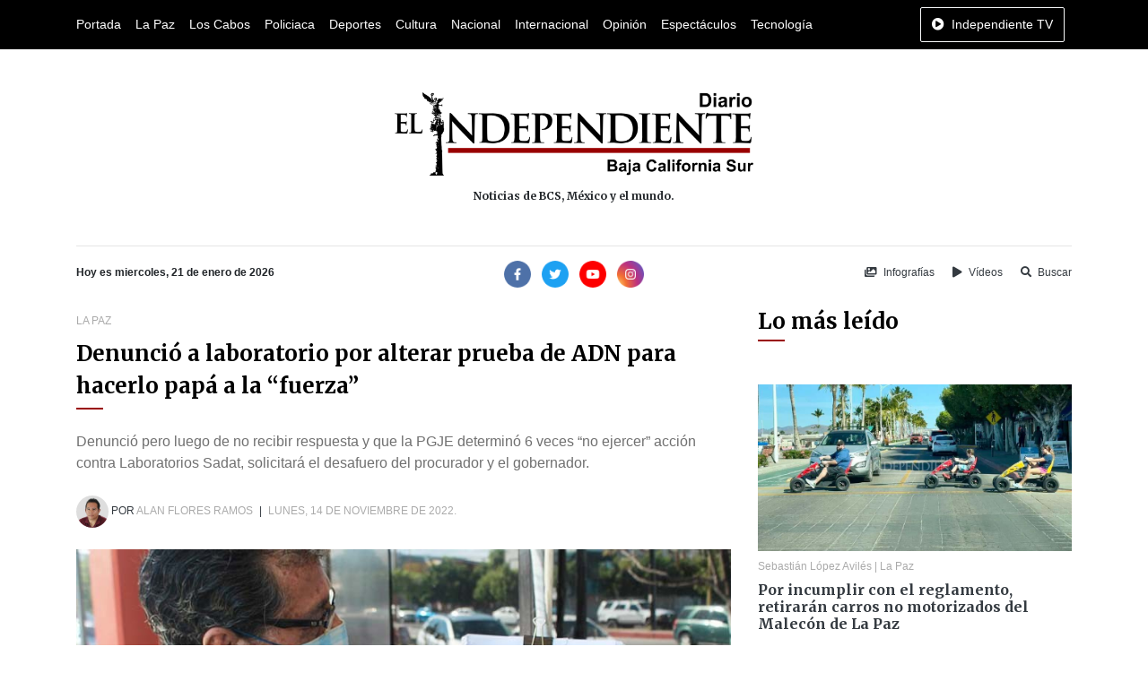

--- FILE ---
content_type: text/html; charset=UTF-8
request_url: https://www.diarioelindependiente.mx/2022/11/denuncio-a-laboratorio-por-alterar-prueba-de-adn-para-hacerlo-papa-a-la-fuerza
body_size: 7131
content:
<!doctype html>
<html lang="es">
<head>
  <meta charset="utf-8">
  <meta name="viewport" content="width=device-width, initial-scale=1, shrink-to-fit=no">
  <meta http-equiv="X-UA-Compatible" content="IE=edge">
    <meta name="google-site-verification" content="G6y4KyxgbJp4k_z6Wxd8MnSOUq-DeFbmmsmugZ5AFpE" />
    <meta name="msvalidate.01" content="E79E6F80AFFC0086147AF0E5741EFD85" />
  <link rel='dns-prefetch' href='//www.diarioelindependiente.mx' />
  <link rel='dns-prefetch' href='//cdnjs.cloudflare.com' />
  <link rel='dns-prefetch' href='//font.googleapis.com' />
  <link rel="shortcut icon" href="https://www.diarioelindependiente.mx/icon/favicon-96x96.png"> 
      <meta name="robots" content=" noodp " />
<meta property="og:locale" content="es_MX" />
<meta property="article:publisher" content="https://www.facebook.com/diarioelindependientemx" />
<meta name="twitter:site" content="@Delindependient"/>
<meta name="twitter:creator" content="@Delindependient"/>
<meta name="twitter:via" content="Delindependient"/>
<meta name="twitter:card" content="photo"/>

    <title>Denunció a laboratorio por alterar prueba de ADN para hacerlo papá a la “fuerza” | Diario El Independiente</title>
    <meta name="twitter:title" content="Denunció a laboratorio por alterar prueba de ADN para hacerlo papá a la “fuerza” | Diario El Independiente"/>
    <meta property="og:title" content="Denunció a laboratorio por alterar prueba de ADN para hacerlo papá a la “fuerza” | Diario El Independiente" />

    <meta property="og:description" content="Denunció pero luego de no recibir respuesta y que la PGJE determinó 6 veces “no ejercer” acción contra Laboratorios Sadat, solicitará el desafuero del procurador y el gobernador." />
    <meta name="description" content="Denunció pero luego de no recibir respuesta y que la PGJE determinó 6 veces “no ejercer” acción contra Laboratorios Sadat, solicitará el desafuero del procurador y el gobernador.">
    <meta name="twitter:description" content="Denunció pero luego de no recibir respuesta y que la PGJE determinó 6 veces “no ejercer” acción contra Laboratorios Sadat, solicitará el desafuero del procurador y el gobernador."/>

    <meta property="og:url" content="https://www.diarioelindependiente.mx/2022/11/denuncio-a-laboratorio-por-alterar-prueba-de-adn-para-hacerlo-papa-a-la-fuerza" />
    <meta name="twitter:url" content="https://www.diarioelindependiente.mx/2022/11/denuncio-a-laboratorio-por-alterar-prueba-de-adn-para-hacerlo-papa-a-la-fuerza"/>
    <link rel="canonical" href="https://www.diarioelindependiente.mx/2022/11/denuncio-a-laboratorio-por-alterar-prueba-de-adn-para-hacerlo-papa-a-la-fuerza" />

    <meta property="og:image" content="https://www.diarioelindependiente.mx/noticias/2022/11/original/1668412149294bd.jpg" />
    <meta name="twitter:image" content="https://www.diarioelindependiente.mx/noticias/2022/11/original/1668412149294bd.jpg"/>

    <meta property="og:image:height" content="450" />

    <meta property="og:image:width" content="850" />

    <meta property="og:type" content="article" />

    <meta name="date" content="2022-11-14">

    <script type="application/ld+json">
    {
        "@context": "http://schema.org",
        "@type": "NewsArticle",
        "mainEntityOfPage": {
            "@type": "WebPage",
            "@id": "https://www.diarioelindependiente.mx/2022/11/denuncio-a-laboratorio-por-alterar-prueba-de-adn-para-hacerlo-papa-a-la-fuerza"
        },
        "headline": "Denunció a laboratorio por alterar prueba de ADN para hacerlo papá a la “fuerza”",
        "image": {
            "@type": "ImageObject",
            "url": "https://www.diarioelindependiente.mx/noticias/2022/11/original/1668412149294bd.jpg",
            "width": 850,
            "height": 450
        },
        "dateCreated": "2022-11-14T14:47:00+00:00",
        "datePublished": "2022-11-14T14:47:00+00:00",
        "dateModified": "2022-11-14T14:47:00+00:00",
        "author": {
            "@type": "Person",
            "name": "Alan Flores Ramos"
        },
        "creator": {
            "@type": "Person",
            "name": "Alan Flores Ramos"
        },
        "publisher": {
            "@type": "Organization",
            "url": "https://www.diarioelindependiente.mx",
            "name": "Diario El Independiente",
            "logo": {
                "@type": "ImageObject",
                "url": "https://www.diarioelindependiente.mx/imagenes/logo_2018_independiente.jpg"
            }
        },
        "description": "Denunció pero luego de no recibir respuesta y que la PGJE determinó 6 veces “no ejercer” acción contra Laboratorios Sadat, solicitará el desafuero del procurador y el gobernador.",
        "articleSection": "La Paz",
        "inLanguage": "es_MX",
        "thumbnailUrl": "https://www.diarioelindependiente.mx/noticias/2022/11/390x170/1668412149294bd.jpg",
        "url": "https://www.diarioelindependiente.mx/2022/11/denuncio-a-laboratorio-por-alterar-prueba-de-adn-para-hacerlo-papa-a-la-fuerza"
    }
    </script>
    <script type="application/ld+json">
    {
      "@context": "http://schema.org",
      "@type": "BreadcrumbList",
      "itemListElement": [{
        "@type": "ListItem",
        "position": 1,
        "item": {
          "@id": "https://www.diarioelindependiente.mx",
          "name": "Diario El Independiente"
        }
      },{
        "@type": "ListItem",
        "position": 2,
        "item": {
          "@id": "https://www.diarioelindependiente.mx/la-paz",
          "name": "La Paz"
        }
      }]
    }
    </script>
  <link href="https://fonts.googleapis.com/css2?family=Merriweather:wght@700&display=swap" rel="stylesheet">
  <link rel="stylesheet" href="https://cdnjs.cloudflare.com/ajax/libs/twitter-bootstrap/4.5.0/css/bootstrap.min.css">
  <link rel="stylesheet" href="https://www.diarioelindependiente.mx/css/style_v3.min.css">
</head>
<body  onselectstart="return false;" ondragstart="return false;" >
  <div class="horizontal-navbar-static py-2" id="horizontal-navbar-static">
	<div  class="container">
		<div class="row">
			<div class="col d-flex align-items-center justify-content-between">
				<ul class="d-flex align-items-center justify-content-start mb-0 navbar-sections">
					<li><a href="https://www.diarioelindependiente.mx">Portada</a></li>
<li><a href="https://www.diarioelindependiente.mx/la-paz">La Paz</a></li>
<li><a href="https://www.diarioelindependiente.mx/los-cabos">Los Cabos</a></li>
<li><a href="https://www.diarioelindependiente.mx/policiaca">Policiaca</a></li>
<li><a href="https://www.diarioelindependiente.mx/deportes">Deportes</a></li>
<li><a href="https://www.diarioelindependiente.mx/cultura">Cultura</a></li>
<li><a href="https://www.diarioelindependiente.mx/nacional">Nacional</a></li>
<li><a href="https://www.diarioelindependiente.mx/internacional">Internacional</a></li>
<li><a href="https://www.diarioelindependiente.mx/opinion">Opinión</a></li>
<li><a href="https://www.diarioelindependiente.mx/espectaculos">Espectáculos</a></li>
<li><a href="https://www.diarioelindependiente.mx/tecnologia">Tecnología</a></li>				</ul>
				<ul class="mb-0">
                    <li>
                        <a href="javascript:;" class="btn-independiente-tv animate_animated btn  btn-outline-light " data-toggle="modal" data-target="#independienteTVModal">
                            <span class="fas fa-play-circle mr-lg-1"></span>
                            <span class="d-none d-lg-inline">Independiente TV</span>
                        </a>
                    </li>
				</ul>
			</div>
		</div>
	</div>
</div>
<div id="horizontal-navbar-fixed" class="horizontal-navbar-fixed animate__animated animate__faster py-2">
    <div class="container pt-0 pb-1">
        <div class="row">
            <div class="col-3 text-left my-auto">
                <div class="navbar-bars">
                    <a href="javascript:;" id="vertical-navbar-toggler" class="text-white vertical-navbar-toggler text-no-wrap"><span class="fas fa-bars"></span><span class="d-none d-sm-inline ml-2">Secciones</span></a>
                </div>
            </div>
            <div class="col-6 text-center my-auto">
                <div class="logo">
                    <a href="https://www.diarioelindependiente.mx">
                        <img class="img-fluid lazyload" data-src="https://www.diarioelindependiente.mx/imagenes/logo-blanco.png" alt="Diario El Independiente" title="Diario El Independiente">
                    </a>
                </div>
            </div>
            <div class="col-3 text-right my-auto">
                <a href="javascript:;" class="btn-independiente-tv animate__animated btn  btn-outline-light " data-toggle="modal" data-target="#independienteTVModal">
                    <span class="fas fa-play-circle mr-lg-1"></span>
                    <span class="d-none d-lg-inline">Independiente TV</span>
                </a>
            </div>
        </div>
    </div>
</div>
  <div class="vertical-navbar animate__animated animate__faster" id="vertical-navbar">
	<div class="text-center px-5 py-4 mb-4">
		<a href="https://www.diarioelindependiente.mx" class="d-inline-block px-3"><img class="img-fluid" src="https://www.diarioelindependiente.mx/imagenes/logo-blanco.png" alt="Diario El Independiente"></a>
	</div>
	<div class="sections">
		<ul class="mb-0 navbar-sections">
			<li><a href="https://www.diarioelindependiente.mx">Portada</a></li>
<li><a href="https://www.diarioelindependiente.mx/la-paz">La Paz</a></li>
<li><a href="https://www.diarioelindependiente.mx/los-cabos">Los Cabos</a></li>
<li><a href="https://www.diarioelindependiente.mx/policiaca">Policiaca</a></li>
<li><a href="https://www.diarioelindependiente.mx/deportes">Deportes</a></li>
<li><a href="https://www.diarioelindependiente.mx/cultura">Cultura</a></li>
<li><a href="https://www.diarioelindependiente.mx/nacional">Nacional</a></li>
<li><a href="https://www.diarioelindependiente.mx/internacional">Internacional</a></li>
<li><a href="https://www.diarioelindependiente.mx/opinion">Opinión</a></li>
<li><a href="https://www.diarioelindependiente.mx/espectaculos">Espectáculos</a></li>
<li><a href="https://www.diarioelindependiente.mx/tecnologia">Tecnología</a></li>		</ul>
	</div>
	<div class="separator my-3"></div>
	<ul class="mb-0 navbar-sections">
	    <li><a href="https://www.diarioelindependiente.mx/ver-infografias" class="block text-white fs-4 mr-3"><span class="fas fa-images mr-1"></span> Infografías</a></li>
	    <li><a href="https://www.diarioelindependiente.mx/videos" class="block text-white fs-4"><span class="fas fa-play mr-1"></span> Vídeos</a></li>
	</ul>
</div>
<div id="vertical-navbar-dark-layer" class="vertical-navbar-dark-layer"></div>

    <div class="page-wrapper">
      <div class="container py-5">
        <div class="row">
          <div class="col text-center px-5">
            <a href="https://www.diarioelindependiente.mx" class="d-inline-block">
              <img class="img-fluid" src="https://www.diarioelindependiente.mx/imagenes/logotipo_grande_2019.png" style="width:400px; max-width: 100%;" alt="Diario El Independiente">
              
            </a>
            <h2 class="fs-4 mt-3 mb-0">Noticias de BCS, México y el mundo.</h2>
          </div>
        </div>
      </div>

      <div class="container">
        <div class="row">
          <div class="col">
            <hr class="mt-0">
          </div>
        </div>
        <div class="row">
          <div class="col-12 col-md-4 text-center text-md-left mb-3 mb-md-0">
            <b class="fs-4">Hoy es miercoles, 21 de enero de 2026</b>
          </div>
          <div class="col-12 col-md-4 text-center mb-3 mb-md-0">
              <div class="social-networks">
	<a class="d-inline-block mr-1" href="https://www.facebook.com/diarioelindependientemx/" target="_blank" rel="nofollow noopener"><img width="30" src="https://www.diarioelindependiente.mx/iconos/facebook.png" alt="Facebook Diario El Independiente"></a>
	<a class="d-inline-block mx-1" href="https://twitter.com/Delindependient" target="_blank" rel="nofollow noopener"><img width="30" src="https://www.diarioelindependiente.mx/iconos/twitter.png" alt="Twitter Diario El Independiente"></a>
	<a class="d-inline-block mx-1" href="https://www.youtube.com/channel/UCqz3yuwBJjoQ117WPkjXMDQ" target="_blank" rel="nofollow noopener"><img width="30" src="https://www.diarioelindependiente.mx/iconos/youtube.png" alt="Youtube Diario El Independiente"></a>
	<a class="d-inline-block ml-1" href="https://www.instagram.com/diarioelindependientebcs/" target="_blank" rel="nofollow noopener"><img width="30" src="https://www.diarioelindependiente.mx/iconos/instagram.png" alt="Instagram Diario El Independiente"></a>
</div>          </div>
          <div class="col-12 col-md-4 text-center text-md-right">
            <a href="https://www.diarioelindependiente.mx/ver-infografias" class="inline-block text-dark fs-4 mr-3"><span class="fas fa-images mr-1"></span> Infografías</a>
            <a href="https://www.diarioelindependiente.mx/videos" class="inline-block text-dark fs-4 mr-3"><span class="fas fa-play mr-1"></span> Vídeos</a>
            <a href="javascript:;" class="inline-block text-dark fs-4" data-toggle="modal" data-target="#searchModal"><span class="fas fa-search mr-1"></span> Buscar</a>
          </div>
        </div>
      </div>



        <div class="leer-noticia-page">
	<div class="container mt-4 mb-5">
		<div class="row">
			<div class="col-12 col-md-8 mb-5 mb-md-0">
				<div class="sections-info mb-2">
																	<a href="https://www.diarioelindependiente.mx/la-paz" class="text-gray-color text-uppercase fs-4">La Paz</a>
									</div>
				<div class="mb-4">
					<div class="section-title">
	<h2 class="  lh-15 ">Denunció a laboratorio por alterar prueba de ADN para hacerlo papá a la “fuerza”</h2>
	<div class="section-title-decorator "></div>
</div>				</div>
				<div class="mb-4">
					<p class="mb-0 gray-color">Denunció pero luego de no recibir respuesta y que la PGJE determinó 6 veces “no ejercer” acción contra Laboratorios Sadat, solicitará el desafuero del procurador y el gobernador.</p>
				</div>
				<p class="meta-data mb-4 text-dark text-uppercase fs-4">
                                            <a href="https://www.diarioelindependiente.mx/autor/alan-flores-ramos" class="d-inline-block">
                            <img width="36" data-src="https://www.diarioelindependiente.mx/perfiles/14992842381a0d5.jpg" alt="Alan Flores Ramos" class="lazyload rounded-circle">
                        </a>
                    					Por 
					<a href="https://www.diarioelindependiente.mx/autor/alan-flores-ramos" class="d-inline text-gray-color">Alan Flores Ramos</a>
					<span class="mx-1">|</span>
					<span class="text-gray-color">lunes, 14 de noviembre de 2022.</span>
				</p>
				<div class="image mb-4">
					<img data-src="https://www.diarioelindependiente.mx/noticias/2022/11/original/1668412149294bd.jpg" alt="Denunció a laboratorio por alterar prueba de ADN para hacerlo papá a la “fuerza”" title="Denunció a laboratorio por alterar prueba de ADN para hacerlo papá a la “fuerza”" class="lazyload img-fluid mx-auto">
				</div>
                <div class="mb-4">
                    <div class="share-networks">
    <span class="mr-1 text-dark font-weight-bold">Comparte está noticia en:</span>
    <span class="buttons">
        <a class="facebook" href="javascript:;" onclick="share_facebook('https://www.diarioelindependiente.mx/2022/11/denuncio-a-laboratorio-por-alterar-prueba-de-adn-para-hacerlo-papa-a-la-fuerza');"><span class="fab fa-facebook-f"></span></a>
        <a class="twitter" href="javascript:;" onclick="share_twitter('https://www.diarioelindependiente.mx/2022/11/denuncio-a-laboratorio-por-alterar-prueba-de-adn-para-hacerlo-papa-a-la-fuerza');"><span class="fab fa-twitter"></span></a>
        <a class="whatsapp" href="javascript:;" onclick="share_whatsapp('https://www.diarioelindependiente.mx/2022/11/denuncio-a-laboratorio-por-alterar-prueba-de-adn-para-hacerlo-papa-a-la-fuerza');"><span class="fab fa-whatsapp"></span></a>
    </span>
</div>
                </div>
				<hr class="mt-0 mb-4">
                                    <p class="mb-4 text-dark font-weight-bold primary-font">Fotogalería</p>
                    <div class="row">
                                                    <div class="col-12 col-sm-6 col-md-6 col-lg-4" style="padding-bottom: 10px;">
                                <a href="https://www.diarioelindependiente.mx/uploads/2022/11/16684118104b538.jpg" title="" data-lightbox="portfolio" data-title="Denunció a laboratorio por alterar prueba de ADN para hacerlo papá a la “fuerza” ">
                                    <img data-src="https://www.diarioelindependiente.mx/uploads/2022/11/thumb_16684118104b538.jpg" src="#" alt="Denunció a laboratorio por alterar prueba de ADN para hacerlo papá a la “fuerza”" title="Denunció a laboratorio por alterar prueba de ADN para hacerlo papá a la “fuerza”" style="margin: auto;" class="img-fluid thumbnail lazyload">
                                </a>
                            </div>
                         
                    </div>
				    <hr class="mt-4 mb-4">
                                <div class="content mb-4">
                    <p class="p1" style="margin-bottom: 8px; font-variant-numeric: normal; font-variant-east-asian: normal; font-stretch: normal; font-size: 17px; line-height: normal; font-family: Helvetica; color: rgb(27, 27, 27);"><br></p><p class="p3" style="margin-bottom: 0px; text-align: justify; font-variant-numeric: normal; font-variant-east-asian: normal; font-stretch: normal; font-size: 17px; line-height: normal; font-family: Helvetica;">La Paz, Baja California Sur.- Un ciudadano de nombre Pedro Ceseña Cota, desempleado de La Paz, Baja California Sur (BCS) denunció a Laboratorios Sadat por alterar una prueba de ácido desoxirribonucleico (ADN) para hacerlo “papá a fuerzas (sic)”; sin embargo, no tuvo la respuesta esperada por las autoridades.</p><p class="p4" style="margin-bottom: 0px; text-align: justify; font-variant-numeric: normal; font-variant-east-asian: normal; font-stretch: normal; font-size: 17px; line-height: normal; font-family: Helvetica; min-height: 20px;"><br></p><p class="p3" style="margin-bottom: 0px; text-align: justify; font-variant-numeric: normal; font-variant-east-asian: normal; font-stretch: normal; font-size: 17px; line-height: normal; font-family: Helvetica;">Expuso que, en el año 2014, interpuso la primera demanda contra dicho establecimiento, a lo que la Procuraduría General de Justicia del Estado (PGJE) determinó en 6 ocasiones, a través del Ministerio Público, “no ejercer acción penal alguna”.</p><p class="p4" style="margin-bottom: 0px; text-align: justify; font-variant-numeric: normal; font-variant-east-asian: normal; font-stretch: normal; font-size: 17px; line-height: normal; font-family: Helvetica; min-height: 20px;"><br></p><p class="p3" style="margin-bottom: 0px; text-align: justify; font-variant-numeric: normal; font-variant-east-asian: normal; font-stretch: normal; font-size: 17px; line-height: normal; font-family: Helvetica;">Dada la situación dijo haber interpuesto un juicio de amparo ante el Poder Judicial Federal, contra esas resoluciones; informó que logró que la juez de control, Enriqueta Ibarra de la Toba, ordenara e investigara las comisiones hechas por los elementos de investigación.</p><p class="p4" style="margin-bottom: 0px; text-align: justify; font-variant-numeric: normal; font-variant-east-asian: normal; font-stretch: normal; font-size: 17px; line-height: normal; font-family: Helvetica; min-height: 20px;"><br></p><p class="p3" style="margin-bottom: 0px; text-align: justify; font-variant-numeric: normal; font-variant-east-asian: normal; font-stretch: normal; font-size: 17px; line-height: normal; font-family: Helvetica;">“Subrayo. El 15 de junio de 2021, en la audiencia, la juez de control Enriqueta Ibarra de la Toba, ordenó al Ministerio Público que investigara. Hasta esta fecha no ha pasado nada”, agregó.</p><p class="p4" style="margin-bottom: 0px; text-align: justify; font-variant-numeric: normal; font-variant-east-asian: normal; font-stretch: normal; font-size: 17px; line-height: normal; font-family: Helvetica; min-height: 20px;"><br></p><p class="p3" style="margin-bottom: 0px; text-align: justify; font-variant-numeric: normal; font-variant-east-asian: normal; font-stretch: normal; font-size: 17px; line-height: normal; font-family: Helvetica;">Pero el problema no termina en esa situación, ya que dijo haber informado al gobernador, Víctor Manuel Castro Cosío y al titular de la PGJE, Daniel de la Rosa Anaya, sobre la orden judicial y las violaciones al proceso que asegura, cometió el Ministerio Público.</p><p class="p4" style="margin-bottom: 0px; text-align: justify; font-variant-numeric: normal; font-variant-east-asian: normal; font-stretch: normal; font-size: 17px; line-height: normal; font-family: Helvetica; min-height: 20px;"><br></p><p class="p3" style="margin-bottom: 0px; text-align: justify; font-variant-numeric: normal; font-variant-east-asian: normal; font-stretch: normal; font-size: 17px; line-height: normal; font-family: Helvetica;">Dijo no haber recibido respuesta alguna, por lo que consideró fue violentado el artículo 8 de la Constitución Política Federal, además de que “trasgrede mi proceso”, dijo el afectado, por lo que advirtió también interpondrá denuncias contra dichas autoridades.</p><p class="p4" style="margin-bottom: 0px; text-align: justify; font-variant-numeric: normal; font-variant-east-asian: normal; font-stretch: normal; font-size: 17px; line-height: normal; font-family: Helvetica; min-height: 20px;"><br></p><p class="p3" style="margin-bottom: 0px; text-align: justify; font-variant-numeric: normal; font-variant-east-asian: normal; font-stretch: normal; font-size: 17px; line-height: normal; font-family: Helvetica;">Informó que tendrá apoyo del diputado local, Rigoberto Mares Aguilar, del Partido Acción Nacional (PAN) para intentar “un desafuero” contra el gobernador y el procurador, a quienes acusó de encubrimiento.</p><p class="p4" style="margin-bottom: 0px; text-align: justify; font-variant-numeric: normal; font-variant-east-asian: normal; font-stretch: normal; font-size: 17px; line-height: normal; font-family: Helvetica; min-height: 20px;"><br></p><p class="p3" style="margin-bottom: 0px; text-align: justify; font-variant-numeric: normal; font-variant-east-asian: normal; font-stretch: normal; font-size: 17px; line-height: normal; font-family: Helvetica;">“Me hicieron padre a fuerzas, me hice ADN con un niño y a lo último, le demostré que yo no era el padre, que fue alterada esa prueba genética e inclusive, se ordenó que tenía que hacérseme un ADN con la FGR de Ciudad de México (CDMX) para salir de dudas y no se ha hecho nada”, agregó.</p><p class="p4" style="margin-bottom: 0px; text-align: justify; font-variant-numeric: normal; font-variant-east-asian: normal; font-stretch: normal; font-size: 17px; line-height: normal; font-family: Helvetica; min-height: 20px;"><br></p><p class="p3" style="margin-bottom: 0px; text-align: justify; font-variant-numeric: normal; font-variant-east-asian: normal; font-stretch: normal; font-size: 17px; line-height: normal; font-family: Helvetica;">Por otro lado, recordó que el exprocurador Erasmo Palemón Alamilla Villeda, durante el sexenio de Carlos Mendoza Davis, revocó 3 de las 6 “omisiones de ejercicio de acción penal”, por lo que dijo necesario dar seguimiento a las carpetas y sus irregularidades.</p><p class="p4" style="margin-bottom: 0px; text-align: justify; font-variant-numeric: normal; font-variant-east-asian: normal; font-stretch: normal; font-size: 17px; line-height: normal; font-family: Helvetica; min-height: 20px;"><br></p><p class="p3" style="margin-bottom: 0px; text-align: justify; font-variant-numeric: normal; font-variant-east-asian: normal; font-stretch: normal; font-size: 17px; line-height: normal; font-family: Helvetica;">“A ni un ciudadano se le debe lastimar jurídicamente, creo que ya los tiempos ya cambiaron dice Andrés Manuel López Obrador, pero en mi estado no, sigue más de lo mismo esa es mi inquietud. Iré a CDMX a buscar a las televisoras, por medio de ellos sí se hace justicia, para mi es importante que no quede impune”, finalizó.</p>
                </div>
				<hr class="mt-0 mb-4">
                <div class="mb-4">
                    <div class="share-networks">
    <span class="mr-1 text-dark font-weight-bold">Comparte está noticia en:</span>
    <span class="buttons">
        <a class="facebook" href="javascript:;" onclick="share_facebook('https://www.diarioelindependiente.mx/2022/11/denuncio-a-laboratorio-por-alterar-prueba-de-adn-para-hacerlo-papa-a-la-fuerza');"><span class="fab fa-facebook-f"></span></a>
        <a class="twitter" href="javascript:;" onclick="share_twitter('https://www.diarioelindependiente.mx/2022/11/denuncio-a-laboratorio-por-alterar-prueba-de-adn-para-hacerlo-papa-a-la-fuerza');"><span class="fab fa-twitter"></span></a>
        <a class="whatsapp" href="javascript:;" onclick="share_whatsapp('https://www.diarioelindependiente.mx/2022/11/denuncio-a-laboratorio-por-alterar-prueba-de-adn-para-hacerlo-papa-a-la-fuerza');"><span class="fab fa-whatsapp"></span></a>
    </span>
</div>
                </div>
                <div class="comments mb-5">
				    <div class="fb-comments" data-width="100%" data-href="https://www.diarioelindependiente.mx/2022/11/denuncio-a-laboratorio-por-alterar-prueba-de-adn-para-hacerlo-papa-a-la-fuerza" data-numposts="10"></div>
                </div>
                			</div>
			<div class="col-12 col-md-4 mb-5 mb-md-0">
				<div class="sidebar">
	<div class="mb-5">
		<div class="section-title">
	<h2 class=" ">Lo más leído</h2>
	<div class="section-title-decorator "></div>
</div>	</div>
	<div class="mb-4">
									<div class="item-news item-news-vertical">
		<div class="news-image">
		<a href="https://www.diarioelindependiente.mx/2026/01/por-incumplir-con-el-reglamento-retiraran-carros-no-motorizados-del-malecon-de-la-paz"><img class="img-fluid lazyload" data-src="https://www.diarioelindependiente.mx/noticias/2026/01/original/17689163792f8c9.jpg" alt="Por incumplir con el reglamento, retirarán carros no motorizados del Malecón de La Paz" title="Por incumplir con el reglamento, retirarán carros no motorizados del Malecón de La Paz"></a>
	</div>
		<div class="news-info">
		<div class="news-meta my-2">
			<a href="https://www.diarioelindependiente.mx/autor/sebastian-lopez-aviles" class="author-info">Sebastián López Avilés</a>
						 |
			<span class="sections-info">
														<a href="https://www.diarioelindependiente.mx/la-paz">La Paz</a>
							</span>
					</div>
		<h3 class="mb-0 fs-2"><a href="https://www.diarioelindependiente.mx/2026/01/por-incumplir-con-el-reglamento-retiraran-carros-no-motorizados-del-malecon-de-la-paz" class="text-dark font-weight-bold primary-font">Por incumplir con el reglamento, retirarán carros no motorizados del Malecón de La Paz</a></h3>
	</div>
</div>						<hr>
									<div class="item-news item-news-vertical">
		<div class="news-info">
		<div class="news-meta my-2">
			<a href="https://www.diarioelindependiente.mx/autor/sebastian-lopez-aviles" class="author-info">Sebastián López Avilés</a>
						 |
			<span class="sections-info">
														<a href="https://www.diarioelindependiente.mx/policiaca">Policiaca</a>
							</span>
					</div>
		<h3 class="mb-0 fs-2"><a href="https://www.diarioelindependiente.mx/2026/01/por-un-tiempo-prudente-confiara-la-viuda-de-saul-castro-en-las-autoridades" class="text-dark font-weight-bold primary-font">Por un tiempo prudente, confiará la viuda de Saúl Castro en las autoridades</a></h3>
	</div>
</div>						<hr>
									<div class="item-news item-news-vertical">
		<div class="news-info">
		<div class="news-meta my-2">
			<a href="https://www.diarioelindependiente.mx/autor/redaccion" class="author-info">Redacción</a>
						 |
			<span class="sections-info">
														<a href="https://www.diarioelindependiente.mx/policiaca">Policiaca</a>
							</span>
					</div>
		<h3 class="mb-0 fs-2"><a href="https://www.diarioelindependiente.mx/2026/01/capturan-en-sonora-al-homicida-del-director-de-seguridad-de-los-cabos" class="text-dark font-weight-bold primary-font">Capturan en Sonora al homicida del director de seguridad de Los Cabos</a></h3>
	</div>
</div>						<hr>
									<div class="item-news item-news-vertical">
		<div class="news-info">
		<div class="news-meta my-2">
			<a href="https://www.diarioelindependiente.mx/autor/sebastian-lopez-aviles" class="author-info">Sebastián López Avilés</a>
						 |
			<span class="sections-info">
														<a href="https://www.diarioelindependiente.mx/la-paz">La Paz</a>
							</span>
					</div>
		<h3 class="mb-0 fs-2"><a href="https://www.diarioelindependiente.mx/2026/01/continuan-las-deficiencias-en-issste-de-baja-california-sur-denuncian-trabajadores" class="text-dark font-weight-bold primary-font">Continúan las deficiencias en ISSSTE de Baja California Sur, denuncian trabajadores</a></h3>
	</div>
</div>						<hr>
									<div class="item-news item-news-vertical">
		<div class="news-info">
		<div class="news-meta my-2">
			<a href="https://www.diarioelindependiente.mx/autor/sebastian-lopez-aviles" class="author-info">Sebastián López Avilés</a>
						 |
			<span class="sections-info">
														<a href="https://www.diarioelindependiente.mx/los-cabos">Los Cabos</a>
							</span>
					</div>
		<h3 class="mb-0 fs-2"><a href="https://www.diarioelindependiente.mx/2026/01/continua-la-busqueda-de-job-felix-y-su-hermano-florencio-desaparecidos-en-sjc" class="text-dark font-weight-bold primary-font">Continúa la búsqueda de Job Félix y su hermano Florencio, desaparecidos en SJC</a></h3>
	</div>
</div>						<hr>
									<div class="item-news item-news-vertical">
		<div class="news-info">
		<div class="news-meta my-2">
			<a href="https://www.diarioelindependiente.mx/autor/redaccion" class="author-info">Redacción</a>
						 |
			<span class="sections-info">
														<a href="https://www.diarioelindependiente.mx/la-paz">La Paz</a>
							</span>
					</div>
		<h3 class="mb-0 fs-2"><a href="https://www.diarioelindependiente.mx/2026/01/abre-ayuntamiento-de-la-paz-convocatorias-para-promotoras-y-promotores-del-programa-impulso" class="text-dark font-weight-bold primary-font">Abre Ayuntamiento de La Paz convocatorias para promotoras y promotores del programa Impulso</a></h3>
	</div>
</div>						<hr>
			</div>
	<div class="mb-4">
		<div class="subscription-form py-5 px-4 bg-light">
	<div class="text-center mb-5">
		<h6>Suscríbete a nuestro</h6>
		<h5 class="fs-1 mb-0">Boletín de Noticias</h5>
	</div>
	<p class="mb-4 fs-3">Recibe notificaciones en tu correo electrónico y entérate antes que nadie de todo lo que ocurre en Baja California Sur.</p>
	<form action="https://www.diarioelindependiente.mx/suscribirse-al-boletin-de-noticias" method="post" id="formSubscribe">
		<input type="hidden" name="_token" value="L03SjLipRijwDxEpJKwkzyRCgac31rITlGWQ1BGb" autocomplete="off">
		<div class="form-group">
			<input type="text" class="form-control" placeholder="¿Cómo te llamas?" name="nombre" required>
		</div>
		<div class="form-group">
			<input type="email" class="form-control" placeholder="¿Cuál es tu correo electrónico?" name="correo" required>
		</div>
		<input type="hidden" id="suscrito_en" name="suscrito_en" value="">
		<div class="form-group mb-0">
			<button type="submit" class="btn btn-primary btn-lg w-100 fs-3">¡Suscribirme ahora!</button>
		</div>
	</form>
</div>	</div>
	
</div>            </div>
		</div>
	</div>
</div>
    </div>

  <footer>
	<div class="bg-dark">
		<div class="container">
			<div class="row py-5">
				<div class="col text-center py-4">
					<img class="img-fluid lazyload" data-src="https://www.diarioelindependiente.mx/imagenes/logo-blanco.png" alt="Diario El Independiente blanco">
				</div>
			</div>
			<div class="row">
				<div class="col">
					<hr class="m-0 hr-transparent">
				</div>
			</div>
			<div class="row py-5">
				<div class="col-12 col-sm-6 col-md-3 mb-4 mb-md-0 text-center text-sm-left">
					<ul class="p-0 list-unstyled mb-0">
						<li><a href="https://www.diarioelindependiente.mx/quienes-somos" class="text-white font-weight-bold fs-3">Quiénes somos</a></li>
						<li><a href="https://www.diarioelindependiente.mx/ver-directorio" class="text-white font-weight-bold fs-3">Directorio</a></li>
						<li><a href="https://www.diarioelindependiente.mx/contacto" class="text-white font-weight-bold fs-3">Contáctanos</a></li>
					</ul>
				</div>
				<div class="col-12 col-sm-6 col-md-3 mb-4 mb-md-0 text-center text-sm-left">
					<ul class="p-0 mb-0 list-unstyled">
						<li><a href="https://www.diarioelindependiente.mx/aviso-legal" class="text-white font-weight-bold fs-3">Aviso legal</a></li>
						<li><a href="https://www.diarioelindependiente.mx/politica-de-privacidad" class="text-white font-weight-bold fs-3">Política de privacidad</a></li>
						<li><a href="https://www.diarioelindependiente.mx/politica-de-cookies" class="text-white font-weight-bold fs-3">Política de cookies</a></li>
					</ul>
				</div>
				<div class="col-12 col-sm-6 col-md-3 mb-4 mb-md-0 text-center text-sm-left">
					<p class="mb-2 text-white fs-3 font-weight-bold ">Suscríbete a la edición impresa</p>
					<a href="https://www.diarioelindependiente.mx/edicion-impresa" class="btn btn-primary px-4">Conoce los beneficios</a>
				</div>
				<div class="col-12 col-sm-6 col-md-3 mb-4 mb-md-0 text-center text-sm-left">
					<p class="mb-2 text-white fs-3 font-weight-bold ">Síguenos en redes sociales</p>
					<div class="social-networks">
	<a class="d-inline-block mr-1" href="https://www.facebook.com/diarioelindependientemx/" target="_blank" rel="nofollow noopener"><img width="30" src="https://www.diarioelindependiente.mx/iconos/facebook.png" alt="Facebook Diario El Independiente"></a>
	<a class="d-inline-block mx-1" href="https://twitter.com/Delindependient" target="_blank" rel="nofollow noopener"><img width="30" src="https://www.diarioelindependiente.mx/iconos/twitter.png" alt="Twitter Diario El Independiente"></a>
	<a class="d-inline-block mx-1" href="https://www.youtube.com/channel/UCqz3yuwBJjoQ117WPkjXMDQ" target="_blank" rel="nofollow noopener"><img width="30" src="https://www.diarioelindependiente.mx/iconos/youtube.png" alt="Youtube Diario El Independiente"></a>
	<a class="d-inline-block ml-1" href="https://www.instagram.com/diarioelindependientebcs/" target="_blank" rel="nofollow noopener"><img width="30" src="https://www.diarioelindependiente.mx/iconos/instagram.png" alt="Instagram Diario El Independiente"></a>
</div>				</div>
			</div>
		</div>
	</div>
	<div class="bg-black py-5">
		<div class="container">
			<div class="row">
				<div class="col text-center">
					<p class="mb-0 text-white fs-4">© 2020 Todos los derechos reservados.</p>
					<p class="mb-0 text-white fs-4">16 de septiembre s/n esq. Javier Mina y Manuel M. Diéguez, C. P. 23020 Col. Vicente Guerrero, La Paz, Baja California Sur. México</p>
          			<p class="mb-0 text-white fs-4">Teléfonos: (612)123-2783 y (612)129-5406, Correo: direcciongeneralindependiente@live.com</p>
				</div>
			</div>
		</div>
	</div>
</footer>
<div class="modal fade" id="independienteTVModal" tabindex="-1" aria-labelledby="independienteTVModalLabel" aria-hidden="true">
  <div class="modal-dialog modal-lg">
    <div class="modal-content">
      <div class="modal-header">
        <h5 class="modal-title" id="independienteTVModalLabel">Independiente TV</h5>
        <button type="button" class="close" data-dismiss="modal" aria-label="Close">
          <span aria-hidden="true">&times;</span>
        </button>
      </div>
      <div class="modal-body">
                    <div class="embed-responsive embed-responsive-16by9">
                <iframe class="embed-responsive-item" src="https://www.facebook.com/plugins/video.php?height=314&href=https%3A%2F%2Fwww.facebook.com%2Fdiarioelindependientemx%2Fvideos%2F566390295961660%2F&show_text=false&width=560&t=0" width="1280" height="720" style="border:none;overflow:hidden" scrolling="no" frameborder="0" allowTransparency="true" allowFullScreen="true"></iframe>
            </div>
              </div>
    </div>
  </div>
</div>



<div class="modal fade" id="searchModal" tabindex="-1" aria-labelledby="searchModalLabel" aria-hidden="true">
  <div class="modal-dialog">
    <div class="modal-content">
      <div class="modal-header">
        <h5 class="modal-title" id="searchModalLabel">Buscar</h5>
        <button type="button" class="close" data-dismiss="modal" aria-label="Close">
          <span aria-hidden="true">&times;</span>
        </button>
      </div>
      <div class="modal-body">
        <form action="https://www.diarioelindependiente.mx/buscar" method="GET" id="modal-search-form">
            <div class="form-group">
                <div class="input-group">
                  <input type="text" name="q" class="form-control" placeholder="Buscar noticia..." value="">
                </div>
            </div>
        </form>
      </div>
    <div class="modal-footer">
        <button type="button" class="btn btn-secondary" data-dismiss="modal">Cancelar</button>
        <button type="button" class="btn btn-primary" id="btn-search-modal"><span class="fas fa-search mr-2"></span>Buscar</button>
    </div>
    </div>
  </div>
</div>




  <script src="https://cdnjs.cloudflare.com/ajax/libs/jquery/3.5.1/jquery.min.js"></script>
  <script src="https://cdnjs.cloudflare.com/ajax/libs/popper.js/1.16.0/umd/popper.min.js"></script>
  <script src="https://cdnjs.cloudflare.com/ajax/libs/twitter-bootstrap/4.5.0/js/bootstrap.min.js"></script>
  <script src="https://cdnjs.cloudflare.com/ajax/libs/lazysizes/5.2.0/lazysizes.min.js"></script>
  <link rel="stylesheet" href="https://cdnjs.cloudflare.com/ajax/libs/font-awesome/5.14.0/css/all.min.css">
    <link rel="stylesheet" href="https://cdnjs.cloudflare.com/ajax/libs/animate.css/4.1.0/animate.min.css">
  <script src="https://www.diarioelindependiente.mx/js/script_v2.min.js"></script>
  <script async src="https://www.googletagmanager.com/gtag/js?id=UA-62524722-2"></script>
<script>
window.dataLayer = window.dataLayer || [];
function gtag(){dataLayer.push(arguments);}
gtag('js', new Date());

gtag('config', 'UA-62524722-2');
</script>


    <script>
    $('#btn-search-modal').on('click', function() {
        $('#modal-search-form').submit();
    });

    setTimeout(function() {
        $('.btn-independiente-tv').addClass('animate__heartBeat');
    }, 200);

        $('*').bind("cut copy paste",function(e) {
      e.preventDefault();
    });
    

    /*setTimeout(function() {
        $('#banner-popup').modal('show');
    }, 1000);

    setTimeout(function() {
        $('#banner-popup').modal('hide');
    }, 3500);*/


    </script>

        <link href="https://www.diarioelindependiente.mx/css/owl.carousel.css" rel="stylesheet">
    <link href="https://www.diarioelindependiente.mx/css/owl.theme.css" rel="stylesheet">
    <link href="https://www.diarioelindependiente.mx/css/owl.transitions.css" rel="stylesheet">
    <link href="https://www.diarioelindependiente.mx/css/lightbox.min.css" rel="stylesheet">
    <script src="https://www.diarioelindependiente.mx/js/owl.carousel.min.js"></script>
    <script src="https://www.diarioelindependiente.mx/js/lightbox.min.js"></script>
</body>
</html>
